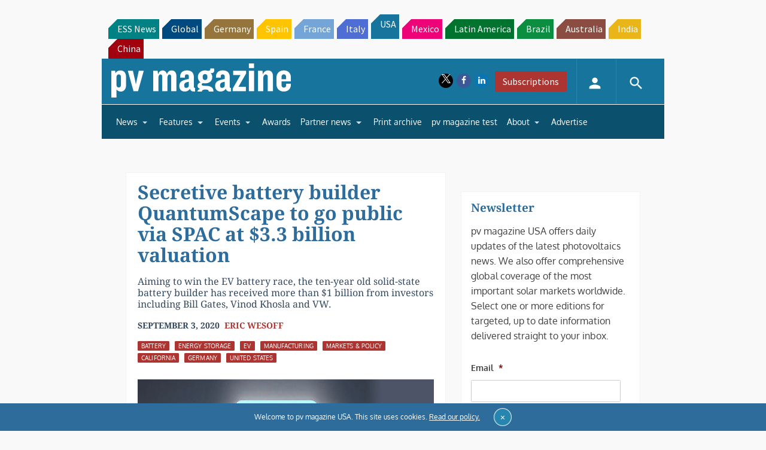

--- FILE ---
content_type: text/html; charset=utf-8
request_url: https://www.google.com/recaptcha/api2/aframe
body_size: 268
content:
<!DOCTYPE HTML><html><head><meta http-equiv="content-type" content="text/html; charset=UTF-8"></head><body><script nonce="1z-J05YYJo0zpFjkNO9Jcw">/** Anti-fraud and anti-abuse applications only. See google.com/recaptcha */ try{var clients={'sodar':'https://pagead2.googlesyndication.com/pagead/sodar?'};window.addEventListener("message",function(a){try{if(a.source===window.parent){var b=JSON.parse(a.data);var c=clients[b['id']];if(c){var d=document.createElement('img');d.src=c+b['params']+'&rc='+(localStorage.getItem("rc::a")?sessionStorage.getItem("rc::b"):"");window.document.body.appendChild(d);sessionStorage.setItem("rc::e",parseInt(sessionStorage.getItem("rc::e")||0)+1);localStorage.setItem("rc::h",'1769102643819');}}}catch(b){}});window.parent.postMessage("_grecaptcha_ready", "*");}catch(b){}</script></body></html>